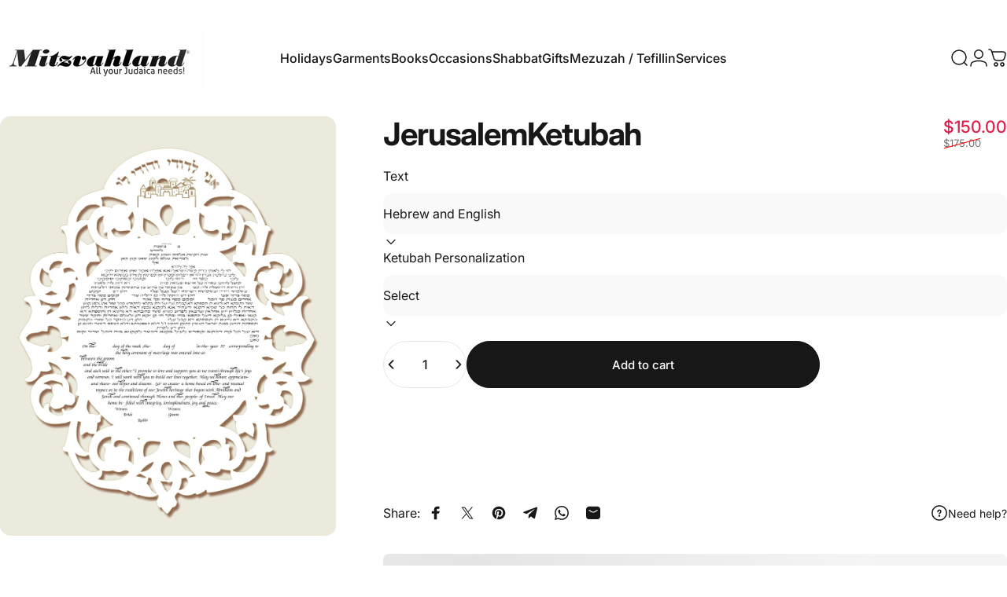

--- FILE ---
content_type: text/css
request_url: https://www.mitzvahland.com/cdn/shop/t/68/assets/styleCss.css?v=174596109743495332651753246291
body_size: -48
content:
.flex-image{display:flex;flex-wrap:wrap;align-items:center}.flex-image .title-wrapper{width:35%;padding-right:24px}.flex-image .image-width{width:65%}.image-comparison{border-top-left-radius:0;border-bottom-left-radius:0}.accordion .details__content{max-width:90%}.custom-faq .details__content{max-width:100%;padding:8px 10px 0!important;opacity:1!important;background-color:#00000006}.minu-icon{display:none}.details[aria-expanded=true] .minu-icon{display:block;font-size:26px;line-height:0}.custom-faq .details[aria-expanded=true] .icon-plus-alt{display:none}.custom-faq{border-bottom:1px solid rgb(var(--color-border-light))}.custom-faq .text-base{font-size:var(--text-sm);line-height:1.6}.custom-faq .details .details__summary{padding-block:24px}.custom-faq details.details{border-block:1px solid rgb(var(--color-border-light))}.buy-now-button:hover .btn{background-color:#fff;transition:background-color .3s ease,color .3s ease,transform .3s ease}.product-form-wrapper{max-width:70%}.buy-now-button .button{color:#000;background:#fff;background-color:#fff}.buy-now-button:hover .button{color:#fff;background:#000;background-color:#000}.drawer__header{padding-block:8px}.drawer__scrollable{padding:1rem}.drawer__panel .drawer__footer{position:sticky;bottom:0;background:#fff;z-index:10}@media (min-width: 1600px){.drawer__scrollable cart-items.block.grow{height:640px!important}}@media (max-width: 1599px){.drawer__scrollable cart-items.block.grow{height:420px}}@media (max-width: 992px){.drawer__scrollable cart-items.block.grow{height:390px}}@media (max-width: 769px){.header{padding-block:4px}.reelUp_carousel_navigation{display:block!important}.flex-image{flex-direction:column}.flex-image .title-wrapper{width:100%;padding-right:0;text-align:center}.flex-image .image-width{width:100%}.image-comparison{border-radius:var(--rounded-block)}}@media (max-width: 480px){.product-form-wrapper{width:100%;min-width:100%}}
/*# sourceMappingURL=/cdn/shop/t/68/assets/styleCss.css.map?v=174596109743495332651753246291 */


--- FILE ---
content_type: text/javascript
request_url: https://www.mitzvahland.com/cdn/shop/t/68/assets/cookie-banner.js?v=111660286536710396681753246291
body_size: -282
content:
class CookieBanner extends ModalElement{constructor(){super(),theme.config.isTouch?new theme.initWhenVisible(this.init.bind(this)):this.init()}get testMode(){return this.dataset.testMode==="true"}get delay(){return parseInt(this.dataset.delay)||5}get acceptButton(){return this.querySelector('button[name="accept"]')}get declineButton(){return this.querySelector('button[name="decline"]')}init(){if(this.testMode){this.load(this.delay);return}window.Shopify.loadFeatures([{name:"consent-tracking-api",version:"0.1",onLoad:this.onConsentLibraryLoaded.bind(this)}])}load(delay){Shopify&&Shopify.designMode||(setTimeout(()=>this.show(),delay*1e3),this.acceptButton&&this.acceptButton.addEventListener("click",this.acceptPolicy.bind(this)),this.declineButton&&this.declineButton.addEventListener("click",this.declinePolicy.bind(this)))}acceptPolicy(){this.hide(),window.Shopify.customerPrivacy?.setTrackingConsent(!0,this.noop),document.addEventListener("trackingConsentAccepted",()=>{console.log("trackingConsentAccepted event fired")})}declinePolicy(){this.hide(),window.Shopify.customerPrivacy?.setTrackingConsent(!1,this.noop)}onConsentLibraryLoaded(){const userCanBeTracked=window.Shopify.customerPrivacy.userCanBeTracked(),userTrackingConsent=window.Shopify.customerPrivacy.getTrackingConsent();!userCanBeTracked&&userTrackingConsent==="no_interaction"&&this.load(this.delay)}noop(){}afterHide(){super.afterHide(),document.body.classList.remove("has-cookie-banner")}afterShow(){super.afterShow(),document.body.classList.add("has-cookie-banner")}}customElements.define("cookie-banner",CookieBanner);
//# sourceMappingURL=/cdn/shop/t/68/assets/cookie-banner.js.map?v=111660286536710396681753246291
